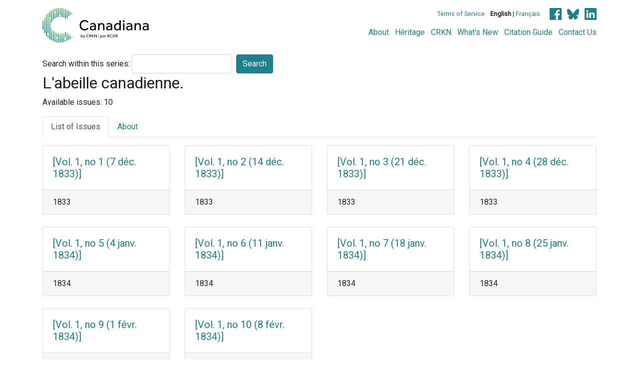

--- FILE ---
content_type: text/html; charset=UTF-8
request_url: https://www.canadiana.ca/view/oocihm.8_06201
body_size: 18348
content:
<!doctype html>
<html id="html" lang="en" class="vh-100">
  <head>
    <title>L'abeille canadienne. - Canadiana</title>
    <meta charset="utf-8" />
    <meta name="viewport" content="width=device-width, initial-scale=1" />
    <meta name="robots" content="index, nofollow" />
    <meta name="description" content="L'abeille canadienne. : Québec : F.X. Garneau, [1833-1834]" />
    <meta name="author" content="Canadiana" />
    <link href="https://fonts.googleapis.com/css?family=Roboto&amp;display=swap" rel="stylesheet">
    <link rel="stylesheet" href="https://www.canadiana.ca/static/css/online.css?cssr=16" />
    <link rel="icon" href="https://www.canadiana.ca/static/images/icons/32.png" sizes="32x32" />
    <link rel="icon" href="https://www.canadiana.ca/static/images/icons/128.png" sizes="128x128" />
    <link rel="icon" href="https://www.canadiana.ca/static/images/icons/192.png" sizes="192x192" />
    <link rel="shortcut icon" href="https://www.canadiana.ca/static/images/icons/196.png" sizes="196x196" />
    <link rel="apple-touch-icon" href="https://www.canadiana.ca/static/images/icons/152.png" sizes="152x152" />
    <link rel="apple-touch-icon" href="https://www.canadiana.ca/static/images/icons/180.png" sizes="180x180" />
    <meta name="theme-color" content="#1d808b" />
  </head>
  <body class="d-flex flex-column vh-100 action-view-index">
    <a href="#main" id="skipLink">Skip to main content</a>
    <header>
      
      
      <div class="container">
        <div class="row py-3">
          <h1 class="header-title">
            <a href="https://www.canadiana.ca/">
              <img id="headerTitle" src="/static/images/canadiana-tag-color.svg" alt="Canadiana" />
            </a>
          </h1>
          <div class="header-button">
            <button class="btn btn-lg menu-open">
              <svg xmlns="http://www.w3.org/2000/svg" focusable="false" width="32" height="32" fill="currentColor" viewBox="0 0 16 16">
                <path d="M3 9.5a1.5 1.5 0 1 1 0-3 1.5 1.5 0 0 1 0 3zm5 0a1.5 1.5 0 1 1 0-3 1.5 1.5 0 0 1 0 3zm5 0a1.5 1.5 0 1 1 0-3 1.5 1.5 0 0 1 0 3z"/>
              </svg>
              <span class="sr-only">Open menu</span>
            </button>
            <button class="btn btn-lg btn-primary menu-close">
              <svg xmlns="http://www.w3.org/2000/svg" focusable="false" width="32" height="32" fill="currentColor" viewBox="0 0 16 16">
                <path d="M4.646 4.646a.5.5 0 0 1 .708 0L8 7.293l2.646-2.647a.5.5 0 0 1 .708.708L8.707 8l2.647 2.646a.5.5 0 0 1-.708.708L8 8.707l-2.646 2.647a.5.5 0 0 1-.708-.708L7.293 8 4.646 5.354a.5.5 0 0 1 0-.708z"/>
              </svg>
              <span class="sr-only">Close menu</span>
            </button>
          </div>
          <nav class="header-links">
            <ul class="small-links">
              <li>
                <a href="http://www.canadiana.ca/terms">Terms of Service</a>
              </li>
              <li>
                <b>English</b> | <a href="https://www.canadiana.ca/view/oocihm.8_06201?usrlang=fr">Français</a>
              </li>
                <li>
                  <a class="sm-icon facebook" href="https://www.facebook.com/CRKNRCDR/">
                    <span class="sr-only">Facebook</span>
                  </a>
                  <a class="sm-icon bluesky" href="https://bsky.app/profile/crkn-rcdr.bsky.social">
                    <span class="sr-only">bluesky</span>
                  </a>
                  <a class="sm-icon linkedin" href="https://www.linkedin.com/mwlite/company/canadian-research-knowledge-network">
                    <span class="sr-only">LinkedIn</span>
                  </a>
                </li>
            </ul>
            <ul class="large-links">
              <li>
                <a href="https://www.crkn-rcdr.ca/en/canadiana">About</a>
              </li>
              <li>
                <a href="//heritage.canadiana.ca/">Héritage</a>
              </li>
              <li>
                <a href="https://www.crkn-rcdr.ca/en">CRKN</a>
              </li>
              <li>
                <a href="https://www.crkn-rcdr.ca/en/whats-new-canadiana-collections">What's New</a>
              </li>
              <li>
                <a target="_blank" href="https://www.crkn-rcdr.ca/en/canadiana-citation-guide">Citation Guide</a>
              </li>
              <li>
                <a href="https://www.crkn-rcdr.ca/en/contact-us">Contact Us</a>
              </li>
    
            </ul>
          </nav>
        </div>
      </div>
    </header>
    <main role="main" id="main" class="flex-grow-1">
      
      
       
      
      <div class="container-md">
        
      
      
      <form class="form-inline" id="keywordSearch" method="POST" action="https://www.canadiana.ca/search/post">
        <input type="hidden" name="handler" value="general" />
        <input type="hidden" name="pkey" value="oocihm.8_06201" />
        <label for="query" class="mr-1">Search within this series:</label>
        <input type="text" id="query" class="form-control mr-2" name="q" />
        <button type="submit" class="btn btn-primary" value="keyword_search">Search</button>
      </form>
      
        <h2>L'abeille canadienne.</h2>
        
      
      
        
          <p>Available issues: 10</p>
        
      
      <ul class="nav nav-tabs mb-3">
        
          <li class="nav-item"><a class="nav-link active" href="#issuesList" data-toggle="tab">List of Issues</a></li>
        
        <li class="nav-item"><a class="nav-link" href="#documentRecord" data-toggle="tab">About</a></li>
      </ul>
      <div class="tab-content">
        <div class="tab-pane active" id="issuesList">
          
          <div class="row row-cols-1 row-cols-sm-2 row-cols-md-3 row-cols-lg-4">
        
        <div class="col mb-4">
          <div class="card">
            <div class="card-body">
              <h3 class="card-title h5 mb-0">
                <a class="stretched-link" href="https://www.canadiana.ca/view/oocihm.8_06201_1">[Vol. 1, no 1 (7 déc. 1833)]</a>
              </h3>
            </div>
            
              <div class="card-footer">
                1833
              </div>
            
          </div>
        </div>
        
        <div class="col mb-4">
          <div class="card">
            <div class="card-body">
              <h3 class="card-title h5 mb-0">
                <a class="stretched-link" href="https://www.canadiana.ca/view/oocihm.8_06201_2">[Vol. 1, no 2 (14 déc. 1833)]</a>
              </h3>
            </div>
            
              <div class="card-footer">
                1833
              </div>
            
          </div>
        </div>
        
        <div class="col mb-4">
          <div class="card">
            <div class="card-body">
              <h3 class="card-title h5 mb-0">
                <a class="stretched-link" href="https://www.canadiana.ca/view/oocihm.8_06201_3">[Vol. 1, no 3 (21 déc. 1833)]</a>
              </h3>
            </div>
            
              <div class="card-footer">
                1833
              </div>
            
          </div>
        </div>
        
        <div class="col mb-4">
          <div class="card">
            <div class="card-body">
              <h3 class="card-title h5 mb-0">
                <a class="stretched-link" href="https://www.canadiana.ca/view/oocihm.8_06201_4">[Vol. 1, no 4 (28 déc. 1833)]</a>
              </h3>
            </div>
            
              <div class="card-footer">
                1833
              </div>
            
          </div>
        </div>
        
        <div class="col mb-4">
          <div class="card">
            <div class="card-body">
              <h3 class="card-title h5 mb-0">
                <a class="stretched-link" href="https://www.canadiana.ca/view/oocihm.8_06201_5">[Vol. 1, no 5 (4 janv. 1834)]</a>
              </h3>
            </div>
            
              <div class="card-footer">
                1834
              </div>
            
          </div>
        </div>
        
        <div class="col mb-4">
          <div class="card">
            <div class="card-body">
              <h3 class="card-title h5 mb-0">
                <a class="stretched-link" href="https://www.canadiana.ca/view/oocihm.8_06201_6">[Vol. 1, no 6 (11 janv. 1834)]</a>
              </h3>
            </div>
            
              <div class="card-footer">
                1834
              </div>
            
          </div>
        </div>
        
        <div class="col mb-4">
          <div class="card">
            <div class="card-body">
              <h3 class="card-title h5 mb-0">
                <a class="stretched-link" href="https://www.canadiana.ca/view/oocihm.8_06201_7">[Vol. 1, no 7 (18 janv. 1834)]</a>
              </h3>
            </div>
            
              <div class="card-footer">
                1834
              </div>
            
          </div>
        </div>
        
        <div class="col mb-4">
          <div class="card">
            <div class="card-body">
              <h3 class="card-title h5 mb-0">
                <a class="stretched-link" href="https://www.canadiana.ca/view/oocihm.8_06201_8">[Vol. 1, no 8 (25 janv. 1834)]</a>
              </h3>
            </div>
            
              <div class="card-footer">
                1834
              </div>
            
          </div>
        </div>
        
        <div class="col mb-4">
          <div class="card">
            <div class="card-body">
              <h3 class="card-title h5 mb-0">
                <a class="stretched-link" href="https://www.canadiana.ca/view/oocihm.8_06201_9">[Vol. 1, no 9 (1 févr. 1834)]</a>
              </h3>
            </div>
            
              <div class="card-footer">
                1834
              </div>
            
          </div>
        </div>
        
        <div class="col mb-4">
          <div class="card">
            <div class="card-body">
              <h3 class="card-title h5 mb-0">
                <a class="stretched-link" href="https://www.canadiana.ca/view/oocihm.8_06201_10">[Vol. 1, no 10 (8 févr. 1834)]</a>
              </h3>
            </div>
            
              <div class="card-footer">
                1834
              </div>
            
          </div>
        </div>
        
      </div>
             
        </div>
        <div class="tab-pane" id="documentRecord">
          
      
      
      <div class="card">
        <h3 class="card-header">Document Record</h3>
        <dl class="row px-4 py-3 mb-0">
          
      
      
      
      
      
      
        <dt class="col-md-3">Title</dt>
        <dd class="col-md-9">
          
            
            
            
              
                Abeille canadienne (Québec, Québec)
              
              <br />
            
          
            
            
            
              
                L'abeille canadienne.
              
              
            
          
        </dd>
      
      
      
      
      
        <dt class="col-md-3">Published</dt>
        <dd class="col-md-9">
          
            
            
            
              
                Québec : F.X. Garneau, [1833-1834]
              
              
            
          
        </dd>
      
      
      
      
      
        <dt class="col-md-3">Identifier</dt>
        <dd class="col-md-9">
          
            
            
            
              
                oocihm.8_06201
              
              <br />
            
          
            
            
            
              
                8_06201
              
              
            
          
        </dd>
      
      
      
      
      
        <dt class="col-md-3">Subject</dt>
        <dd class="col-md-9">
          
            
            
            
              
                <a href="https://www.canadiana.ca/search?q0.0=su%3A%22Canadian+periodicals+(French)+--+Que%CC%81bec+(Province)+--+Que%CC%81bec.%22">Canadian periodicals (French) -- Québec (Province) -- Québec.</a>
              
              <br />
            
          
            
            
            
              
                <a href="https://www.canadiana.ca/search?q0.0=su%3A%22Pe%CC%81riodiques+canadiens-franc%CC%A7ais+--+Que%CC%81bec+(Province)+--+Que%CC%81bec.%22">Périodiques canadiens-français -- Québec (Province) -- Québec.</a>
              
              
            
          
        </dd>
      
      
      
      
      
      
      
      
      
      
      
      
      
        <dt class="col-md-3">Notes</dt>
        <dd class="col-md-9">
          
            
            
            
              
                Fondé et rédigé par François-Xavier Garneau.
              
              <br />
            
          
            
            
            
              
                Numéros reproduits: Vol. 1, no 1 (7 déc. 1833)-v. 1, no 10 (8 févr. 1834)
              
              <br />
            
          
            
            
            
              
                Titre de départ.
              
              <br />
            
          
            
            
            
              
                Titre de l'écran-titre.
              
              <br />
            
          
            
            
            
              
                Vol. 1, no 1 (7 déc. 1833)-v. 1, no 10 (8 févr. 1834)
              
              <br />
            
          
            
            
            
              
                A cessé de paraître avec v. 1, no 10.$zCf. http://www.biographi.ca/EN/ ShowBio.asp?BioId=38568&amp;query=Garneau.
              
              <br />
            
          
            
            
            
              
                10 nos.
              
              
            
          
        </dd>
      
      
      
      
      
        <dt class="col-md-3">Collection</dt>
        <dd class="col-md-9">
          
            
            
            
          
            
            
            
              
                <a href="https://www.canadiana.ca/search?collection=per">Periodicals</a>
              
              <br />
            
          
            
            
            
              
                <a href="https://www.canadiana.ca/search?collection=serials">Serials: Periodicals, Annuals and Newspapers</a>
              
              
            
          
        </dd>
      
      
      
      
      
        <dt class="col-md-3">Language</dt>
        <dd class="col-md-9">
          
            
            
            
              
                French
              
              
            
          
        </dd>
      
      
      
      
      
      
      
      
      
      
          
            
              <dt class="col-md-3">Persistent URL</dt>
              <dd class="col-md-9">
                
                  <a href="https://n2t.net/ark:/69429/s0fb4wh2fh27">https://n2t.net/ark:/69429/s0fb4wh2fh27</a>
                
              </dd>
            
          
        </dl>
        
         
      </div>
      
      
        </div>
      </div>
      </div>    </main>
        <footer class="mt-auto bg-dark text-white">
          <div class="container-lg">
            <div class="row py-3 small">
              <p class="col-lg text-center text-lg-left">
                <a href="http://www.canadiana.ca/?usrlang=en">
                  <img src="/static/images/canadiana-logo-inverted.svg" alt="Canadiana" height="50" />
                </a>
              </p>
              <p class="col-lg-5 text-center">
                <a href="http://www.canadiana.ca/terms">Terms of Service</a>
                <br />
                &copy; 2026 Canadian Research Knowledge Network
                <a href="https://www.crkn-rcdr.ca/en/contact-us">
                  <img src="/static/images/interface/phone.svg" alt="Contact Us" />
                </a>
              </p>
              <p class="col-lg text-center text-lg-right">
                <a href="https://www.crkn-rcdr.ca/en" class="d-inline-block">
                  <img src="/static/images/crkn-logo-inverted.svg" alt="Canadian Research Knowledge Network" height="50" />
                </a>
                <a href="https://www.cndhi-ipnpc.ca/en" class="d-inline-block ml-3">
                  <img src="/static/images/cndhi-logo-inverted.svg" alt="CNDHI: Canadian National Digital Heritage Index" height="50" />
                </a>
              </p>
            </div>
          </div>
        </footer>
    <div id="imageCache" aria-hidden="true"></div>
<!--[if lte IE 9]>
    <div id="noFlexWarning" aria-hidden="true">
      <h2>Your browser may not be supported. Please consider downloading a more modern browser.</h2>
      <ul>
        <li><a href="https://www.mozilla.org/en-CA/firefox/new/">Mozilla Firefox</a></li>
        <li><a href-"https://www.google.com/chrome/">Google Chrome</a></li>
        <li><a href="https://www.microsoft.com/en-us/edge">Microsoft Edge</a></li>
      </ul>
    </div>
![endif]-->
    <script src="https://www.canadiana.ca/static/js/cap.js?r=24" type="text/javascript"></script>

    <!-- Global site tag (gtag.js) - Google Analytics -->
    <script async src="https://www.googletagmanager.com/gtag/js?id=UA-162937182-1"></script>
    <script>
      window.dataLayer = window.dataLayer || [];
      function gtag(){dataLayer.push(arguments);}
      gtag('js', new Date());
      gtag('config', 'UA-162937182-1');
    </script>

  </body>


  <!-- Matomo -->
  <script>
    var _paq = window._paq = window._paq || [];
    /* tracker methods like "setCustomDimension" should be called before "trackPageView" */
    _paq.push(['trackPageView']);
    _paq.push(['enableLinkTracking']);
    (function() {
      var u="https://matomo.lib.sfu.ca/library/";
      _paq.push(['setTrackerUrl', u+'matomo.php']);
      _paq.push(['setSiteId', '49']);
      var d=document, g=d.createElement('script'), s=d.getElementsByTagName('script')[0];
      g.async=true; g.src=u+'matomo.js'; s.parentNode.insertBefore(g,s);
    })();
  </script>
  <!-- End Matomo Code -->

</html>
